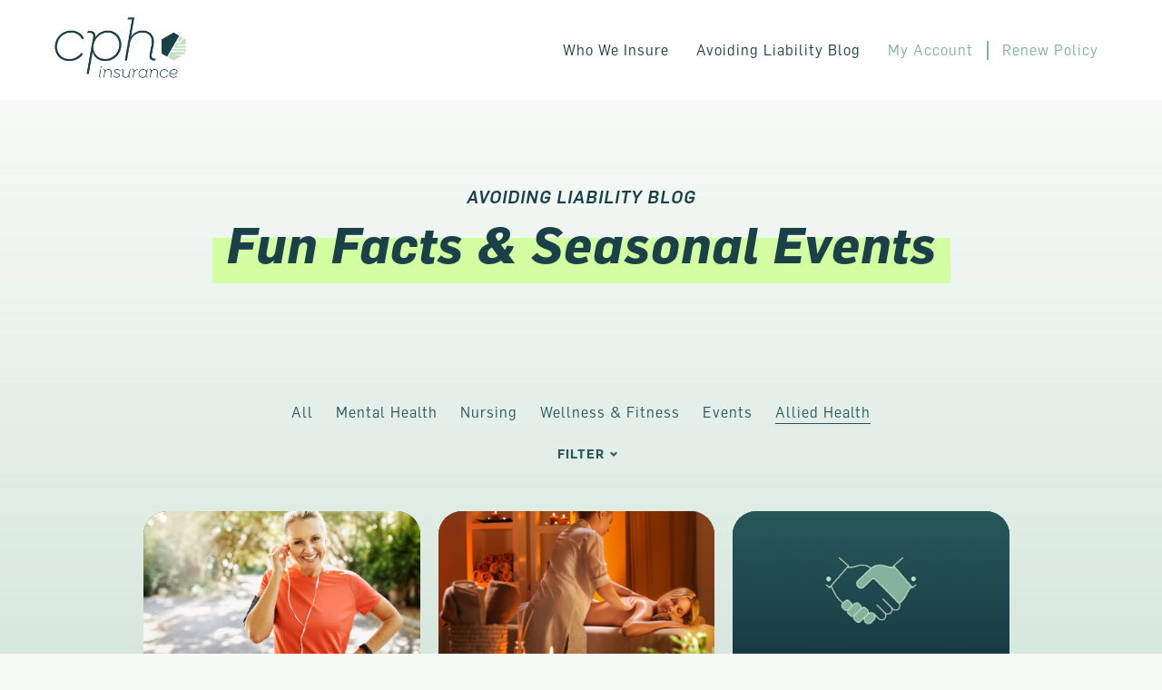

--- FILE ---
content_type: text/html; charset=UTF-8
request_url: https://cphins.com/category/allied-health/fun-facts-seasonal-events/
body_size: 14964
content:
<!doctype html>
<html dir="ltr" lang="en-US" prefix="og: https://ogp.me/ns#" style="visibility: hidden;opacity:0;">
<head>
	
	<meta charset="UTF-8">
	<meta name="viewport" content="width=device-width, initial-scale=1">
	<link rel="profile" href="https://gmpg.org/xfn/11">

    

	<title>Fun Facts &amp; Seasonal Events - CPH Insurance</title>

		<!-- All in One SEO 4.9.3 - aioseo.com -->
	<meta name="robots" content="max-image-preview:large" />
	<link rel="canonical" href="https://cphins.com/category/allied-health/fun-facts-seasonal-events/" />
	<meta name="generator" content="All in One SEO (AIOSEO) 4.9.3" />
		<script type="application/ld+json" class="aioseo-schema">
			{"@context":"https:\/\/schema.org","@graph":[{"@type":"BreadcrumbList","@id":"https:\/\/cphins.com\/category\/allied-health\/fun-facts-seasonal-events\/#breadcrumblist","itemListElement":[{"@type":"ListItem","@id":"https:\/\/cphins.com#listItem","position":1,"name":"Home","item":"https:\/\/cphins.com","nextItem":{"@type":"ListItem","@id":"https:\/\/cphins.com\/category\/allied-health\/#listItem","name":"Allied Health"}},{"@type":"ListItem","@id":"https:\/\/cphins.com\/category\/allied-health\/#listItem","position":2,"name":"Allied Health","item":"https:\/\/cphins.com\/category\/allied-health\/","nextItem":{"@type":"ListItem","@id":"https:\/\/cphins.com\/category\/allied-health\/fun-facts-seasonal-events\/#listItem","name":"Fun Facts &amp; Seasonal Events"},"previousItem":{"@type":"ListItem","@id":"https:\/\/cphins.com#listItem","name":"Home"}},{"@type":"ListItem","@id":"https:\/\/cphins.com\/category\/allied-health\/fun-facts-seasonal-events\/#listItem","position":3,"name":"Fun Facts &amp; Seasonal Events","previousItem":{"@type":"ListItem","@id":"https:\/\/cphins.com\/category\/allied-health\/#listItem","name":"Allied Health"}}]},{"@type":"CollectionPage","@id":"https:\/\/cphins.com\/category\/allied-health\/fun-facts-seasonal-events\/#collectionpage","url":"https:\/\/cphins.com\/category\/allied-health\/fun-facts-seasonal-events\/","name":"Fun Facts & Seasonal Events - CPH Insurance","inLanguage":"en-US","isPartOf":{"@id":"https:\/\/cphins.com\/#website"},"breadcrumb":{"@id":"https:\/\/cphins.com\/category\/allied-health\/fun-facts-seasonal-events\/#breadcrumblist"}},{"@type":"Organization","@id":"https:\/\/cphins.com\/#organization","name":"My Blog","description":"Individual and business liability insurance built around you.","url":"https:\/\/cphins.com\/","logo":{"@type":"ImageObject","url":"https:\/\/cphins.com\/wp-content\/uploads\/2022\/12\/CPH_Logo_RGB_Color.png","@id":"https:\/\/cphins.com\/category\/allied-health\/fun-facts-seasonal-events\/#organizationLogo","width":1160,"height":561},"image":{"@id":"https:\/\/cphins.com\/category\/allied-health\/fun-facts-seasonal-events\/#organizationLogo"}},{"@type":"WebSite","@id":"https:\/\/cphins.com\/#website","url":"https:\/\/cphins.com\/","name":"My Blog","description":"Individual and business liability insurance built around you.","inLanguage":"en-US","publisher":{"@id":"https:\/\/cphins.com\/#organization"}}]}
		</script>
		<!-- All in One SEO -->

<link rel='dns-prefetch' href='//www.googletagmanager.com' />
<link rel="alternate" type="application/rss+xml" title="CPH Insurance &raquo; Feed" href="https://cphins.com/feed/" />
<link rel="alternate" type="application/rss+xml" title="CPH Insurance &raquo; Comments Feed" href="https://cphins.com/comments/feed/" />
<link rel="alternate" type="application/rss+xml" title="CPH Insurance &raquo; Fun Facts &amp; Seasonal Events Category Feed" href="https://cphins.com/category/allied-health/fun-facts-seasonal-events/feed/" />
<style id='wp-img-auto-sizes-contain-inline-css'>
img:is([sizes=auto i],[sizes^="auto," i]){contain-intrinsic-size:3000px 1500px}
/*# sourceURL=wp-img-auto-sizes-contain-inline-css */
</style>
<style id='wp-block-library-inline-css'>
:root{--wp-block-synced-color:#7a00df;--wp-block-synced-color--rgb:122,0,223;--wp-bound-block-color:var(--wp-block-synced-color);--wp-editor-canvas-background:#ddd;--wp-admin-theme-color:#007cba;--wp-admin-theme-color--rgb:0,124,186;--wp-admin-theme-color-darker-10:#006ba1;--wp-admin-theme-color-darker-10--rgb:0,107,160.5;--wp-admin-theme-color-darker-20:#005a87;--wp-admin-theme-color-darker-20--rgb:0,90,135;--wp-admin-border-width-focus:2px}@media (min-resolution:192dpi){:root{--wp-admin-border-width-focus:1.5px}}.wp-element-button{cursor:pointer}:root .has-very-light-gray-background-color{background-color:#eee}:root .has-very-dark-gray-background-color{background-color:#313131}:root .has-very-light-gray-color{color:#eee}:root .has-very-dark-gray-color{color:#313131}:root .has-vivid-green-cyan-to-vivid-cyan-blue-gradient-background{background:linear-gradient(135deg,#00d084,#0693e3)}:root .has-purple-crush-gradient-background{background:linear-gradient(135deg,#34e2e4,#4721fb 50%,#ab1dfe)}:root .has-hazy-dawn-gradient-background{background:linear-gradient(135deg,#faaca8,#dad0ec)}:root .has-subdued-olive-gradient-background{background:linear-gradient(135deg,#fafae1,#67a671)}:root .has-atomic-cream-gradient-background{background:linear-gradient(135deg,#fdd79a,#004a59)}:root .has-nightshade-gradient-background{background:linear-gradient(135deg,#330968,#31cdcf)}:root .has-midnight-gradient-background{background:linear-gradient(135deg,#020381,#2874fc)}:root{--wp--preset--font-size--normal:16px;--wp--preset--font-size--huge:42px}.has-regular-font-size{font-size:1em}.has-larger-font-size{font-size:2.625em}.has-normal-font-size{font-size:var(--wp--preset--font-size--normal)}.has-huge-font-size{font-size:var(--wp--preset--font-size--huge)}.has-text-align-center{text-align:center}.has-text-align-left{text-align:left}.has-text-align-right{text-align:right}.has-fit-text{white-space:nowrap!important}#end-resizable-editor-section{display:none}.aligncenter{clear:both}.items-justified-left{justify-content:flex-start}.items-justified-center{justify-content:center}.items-justified-right{justify-content:flex-end}.items-justified-space-between{justify-content:space-between}.screen-reader-text{border:0;clip-path:inset(50%);height:1px;margin:-1px;overflow:hidden;padding:0;position:absolute;width:1px;word-wrap:normal!important}.screen-reader-text:focus{background-color:#ddd;clip-path:none;color:#444;display:block;font-size:1em;height:auto;left:5px;line-height:normal;padding:15px 23px 14px;text-decoration:none;top:5px;width:auto;z-index:100000}html :where(.has-border-color){border-style:solid}html :where([style*=border-top-color]){border-top-style:solid}html :where([style*=border-right-color]){border-right-style:solid}html :where([style*=border-bottom-color]){border-bottom-style:solid}html :where([style*=border-left-color]){border-left-style:solid}html :where([style*=border-width]){border-style:solid}html :where([style*=border-top-width]){border-top-style:solid}html :where([style*=border-right-width]){border-right-style:solid}html :where([style*=border-bottom-width]){border-bottom-style:solid}html :where([style*=border-left-width]){border-left-style:solid}html :where(img[class*=wp-image-]){height:auto;max-width:100%}:where(figure){margin:0 0 1em}html :where(.is-position-sticky){--wp-admin--admin-bar--position-offset:var(--wp-admin--admin-bar--height,0px)}@media screen and (max-width:600px){html :where(.is-position-sticky){--wp-admin--admin-bar--position-offset:0px}}

/*# sourceURL=wp-block-library-inline-css */
</style><style id='wp-block-group-inline-css'>
.wp-block-group{box-sizing:border-box}:where(.wp-block-group.wp-block-group-is-layout-constrained){position:relative}
/*# sourceURL=https://cphins.com/wp-includes/blocks/group/style.min.css */
</style>
<style id='wp-block-paragraph-inline-css'>
.is-small-text{font-size:.875em}.is-regular-text{font-size:1em}.is-large-text{font-size:2.25em}.is-larger-text{font-size:3em}.has-drop-cap:not(:focus):first-letter{float:left;font-size:8.4em;font-style:normal;font-weight:100;line-height:.68;margin:.05em .1em 0 0;text-transform:uppercase}body.rtl .has-drop-cap:not(:focus):first-letter{float:none;margin-left:.1em}p.has-drop-cap.has-background{overflow:hidden}:root :where(p.has-background){padding:1.25em 2.375em}:where(p.has-text-color:not(.has-link-color)) a{color:inherit}p.has-text-align-left[style*="writing-mode:vertical-lr"],p.has-text-align-right[style*="writing-mode:vertical-rl"]{rotate:180deg}
/*# sourceURL=https://cphins.com/wp-includes/blocks/paragraph/style.min.css */
</style>
<style id='global-styles-inline-css'>
:root{--wp--preset--aspect-ratio--square: 1;--wp--preset--aspect-ratio--4-3: 4/3;--wp--preset--aspect-ratio--3-4: 3/4;--wp--preset--aspect-ratio--3-2: 3/2;--wp--preset--aspect-ratio--2-3: 2/3;--wp--preset--aspect-ratio--16-9: 16/9;--wp--preset--aspect-ratio--9-16: 9/16;--wp--preset--color--black: #000000;--wp--preset--color--cyan-bluish-gray: #abb8c3;--wp--preset--color--white: #ffffff;--wp--preset--color--pale-pink: #f78da7;--wp--preset--color--vivid-red: #cf2e2e;--wp--preset--color--luminous-vivid-orange: #ff6900;--wp--preset--color--luminous-vivid-amber: #fcb900;--wp--preset--color--light-green-cyan: #7bdcb5;--wp--preset--color--vivid-green-cyan: #00d084;--wp--preset--color--pale-cyan-blue: #8ed1fc;--wp--preset--color--vivid-cyan-blue: #0693e3;--wp--preset--color--vivid-purple: #9b51e0;--wp--preset--color--theme-primary: #1a4048;--wp--preset--color--theme-secondary: #275759;--wp--preset--color--theme-tertiary: #f7faf7;--wp--preset--color--theme-accent: #55838d;--wp--preset--color--theme-highlight: #d3ffa2;--wp--preset--color--theme-additional: #c7e0c8;--wp--preset--color--theme-additional-2: #7eb59b;--wp--preset--color--theme-grey-bg: #dddddd;--wp--preset--color--theme-white: #ffffff;--wp--preset--color--theme-black: #000000;--wp--preset--gradient--vivid-cyan-blue-to-vivid-purple: linear-gradient(135deg,rgb(6,147,227) 0%,rgb(155,81,224) 100%);--wp--preset--gradient--light-green-cyan-to-vivid-green-cyan: linear-gradient(135deg,rgb(122,220,180) 0%,rgb(0,208,130) 100%);--wp--preset--gradient--luminous-vivid-amber-to-luminous-vivid-orange: linear-gradient(135deg,rgb(252,185,0) 0%,rgb(255,105,0) 100%);--wp--preset--gradient--luminous-vivid-orange-to-vivid-red: linear-gradient(135deg,rgb(255,105,0) 0%,rgb(207,46,46) 100%);--wp--preset--gradient--very-light-gray-to-cyan-bluish-gray: linear-gradient(135deg,rgb(238,238,238) 0%,rgb(169,184,195) 100%);--wp--preset--gradient--cool-to-warm-spectrum: linear-gradient(135deg,rgb(74,234,220) 0%,rgb(151,120,209) 20%,rgb(207,42,186) 40%,rgb(238,44,130) 60%,rgb(251,105,98) 80%,rgb(254,248,76) 100%);--wp--preset--gradient--blush-light-purple: linear-gradient(135deg,rgb(255,206,236) 0%,rgb(152,150,240) 100%);--wp--preset--gradient--blush-bordeaux: linear-gradient(135deg,rgb(254,205,165) 0%,rgb(254,45,45) 50%,rgb(107,0,62) 100%);--wp--preset--gradient--luminous-dusk: linear-gradient(135deg,rgb(255,203,112) 0%,rgb(199,81,192) 50%,rgb(65,88,208) 100%);--wp--preset--gradient--pale-ocean: linear-gradient(135deg,rgb(255,245,203) 0%,rgb(182,227,212) 50%,rgb(51,167,181) 100%);--wp--preset--gradient--electric-grass: linear-gradient(135deg,rgb(202,248,128) 0%,rgb(113,206,126) 100%);--wp--preset--gradient--midnight: linear-gradient(135deg,rgb(2,3,129) 0%,rgb(40,116,252) 100%);--wp--preset--gradient--horiz-hard-stop-green-to-light-grey: linear-gradient(180deg,rgb(199,224,200) 50%,rgb(247,250,247) 50%);--wp--preset--font-size--small: 13px;--wp--preset--font-size--medium: 20px;--wp--preset--font-size--large: 36px;--wp--preset--font-size--x-large: 42px;--wp--preset--font-family--flama-book: 'Flama Book';--wp--preset--font-family--flama: 'Flama';--wp--preset--font-family--rubik: 'Rubik', sans-serif;--wp--preset--spacing--20: 0.44rem;--wp--preset--spacing--30: 0.67rem;--wp--preset--spacing--40: 1rem;--wp--preset--spacing--50: 1.5rem;--wp--preset--spacing--60: 2.25rem;--wp--preset--spacing--70: 3.38rem;--wp--preset--spacing--80: 5.06rem;--wp--preset--shadow--natural: 6px 6px 9px rgba(0, 0, 0, 0.2);--wp--preset--shadow--deep: 12px 12px 50px rgba(0, 0, 0, 0.4);--wp--preset--shadow--sharp: 6px 6px 0px rgba(0, 0, 0, 0.2);--wp--preset--shadow--outlined: 6px 6px 0px -3px rgb(255, 255, 255), 6px 6px rgb(0, 0, 0);--wp--preset--shadow--crisp: 6px 6px 0px rgb(0, 0, 0);}:root { --wp--style--global--content-size: 1024px;--wp--style--global--wide-size: 1170px; }:where(body) { margin: 0; }.wp-site-blocks > .alignleft { float: left; margin-right: 2em; }.wp-site-blocks > .alignright { float: right; margin-left: 2em; }.wp-site-blocks > .aligncenter { justify-content: center; margin-left: auto; margin-right: auto; }:where(.wp-site-blocks) > * { margin-block-start: 24px; margin-block-end: 0; }:where(.wp-site-blocks) > :first-child { margin-block-start: 0; }:where(.wp-site-blocks) > :last-child { margin-block-end: 0; }:root { --wp--style--block-gap: 24px; }:root :where(.is-layout-flow) > :first-child{margin-block-start: 0;}:root :where(.is-layout-flow) > :last-child{margin-block-end: 0;}:root :where(.is-layout-flow) > *{margin-block-start: 24px;margin-block-end: 0;}:root :where(.is-layout-constrained) > :first-child{margin-block-start: 0;}:root :where(.is-layout-constrained) > :last-child{margin-block-end: 0;}:root :where(.is-layout-constrained) > *{margin-block-start: 24px;margin-block-end: 0;}:root :where(.is-layout-flex){gap: 24px;}:root :where(.is-layout-grid){gap: 24px;}.is-layout-flow > .alignleft{float: left;margin-inline-start: 0;margin-inline-end: 2em;}.is-layout-flow > .alignright{float: right;margin-inline-start: 2em;margin-inline-end: 0;}.is-layout-flow > .aligncenter{margin-left: auto !important;margin-right: auto !important;}.is-layout-constrained > .alignleft{float: left;margin-inline-start: 0;margin-inline-end: 2em;}.is-layout-constrained > .alignright{float: right;margin-inline-start: 2em;margin-inline-end: 0;}.is-layout-constrained > .aligncenter{margin-left: auto !important;margin-right: auto !important;}.is-layout-constrained > :where(:not(.alignleft):not(.alignright):not(.alignfull)){max-width: var(--wp--style--global--content-size);margin-left: auto !important;margin-right: auto !important;}.is-layout-constrained > .alignwide{max-width: var(--wp--style--global--wide-size);}body .is-layout-flex{display: flex;}.is-layout-flex{flex-wrap: wrap;align-items: center;}.is-layout-flex > :is(*, div){margin: 0;}body .is-layout-grid{display: grid;}.is-layout-grid > :is(*, div){margin: 0;}body{color: var(--wp--preset--color--theme-primary);font-family: var(--wp--preset--font-family--flama-book);font-size: 1rem;font-style: normal;font-weight: normal;letter-spacing: 1px;line-height: 24px;margin-bottom: 20px;padding-top: 0px;padding-right: 0px;padding-bottom: 0px;padding-left: 0px;text-decoration: none;text-transform: none;}a:where(:not(.wp-element-button)){color: var(--wp--preset--color--theme-additional-2);text-decoration: underline;}:root :where(a:where(:not(.wp-element-button)):hover){color: var(--wp--preset--color--theme-secondary);}:root :where(a:where(:not(.wp-element-button)):focus){color: var(--wp--preset--color--theme-secondary);}:root :where(a:where(:not(.wp-element-button)):active){color: var(--wp--preset--color--theme-secondary);}h1{color: var(--wp--preset--color--theme-primary) !important;font-family: var(--wp--preset--font-family--flama);font-size: 40px;font-style: italic;font-weight: 400;line-height: 1.4;}:root :where(.wp-element-button, .wp-block-button__link){background-color: transparent;border-radius: 0;border-color: var(--wp--preset--color--theme-primary);border-width: 2px;color: var(--wp--preset--color--theme-primary);font-family: var(--wp--preset--font-family--flama);font-size: 15px;font-style: inherit;font-weight: 300;letter-spacing: inherit;line-height: inherit;padding-top: calc(0.667em + 2px);padding-right: 35px;padding-bottom: calc(0.667em + 2px);padding-left: 35px;text-decoration: none;text-transform: uppercase;}:root :where(.wp-element-button:hover, .wp-block-button__link:hover){background-color: var(--wp--preset--color--theme-secondary);color: var(--wp--preset--color--theme-additional);}.has-black-color{color: var(--wp--preset--color--black) !important;}.has-cyan-bluish-gray-color{color: var(--wp--preset--color--cyan-bluish-gray) !important;}.has-white-color{color: var(--wp--preset--color--white) !important;}.has-pale-pink-color{color: var(--wp--preset--color--pale-pink) !important;}.has-vivid-red-color{color: var(--wp--preset--color--vivid-red) !important;}.has-luminous-vivid-orange-color{color: var(--wp--preset--color--luminous-vivid-orange) !important;}.has-luminous-vivid-amber-color{color: var(--wp--preset--color--luminous-vivid-amber) !important;}.has-light-green-cyan-color{color: var(--wp--preset--color--light-green-cyan) !important;}.has-vivid-green-cyan-color{color: var(--wp--preset--color--vivid-green-cyan) !important;}.has-pale-cyan-blue-color{color: var(--wp--preset--color--pale-cyan-blue) !important;}.has-vivid-cyan-blue-color{color: var(--wp--preset--color--vivid-cyan-blue) !important;}.has-vivid-purple-color{color: var(--wp--preset--color--vivid-purple) !important;}.has-theme-primary-color{color: var(--wp--preset--color--theme-primary) !important;}.has-theme-secondary-color{color: var(--wp--preset--color--theme-secondary) !important;}.has-theme-tertiary-color{color: var(--wp--preset--color--theme-tertiary) !important;}.has-theme-accent-color{color: var(--wp--preset--color--theme-accent) !important;}.has-theme-highlight-color{color: var(--wp--preset--color--theme-highlight) !important;}.has-theme-additional-color{color: var(--wp--preset--color--theme-additional) !important;}.has-theme-additional-2-color{color: var(--wp--preset--color--theme-additional-2) !important;}.has-theme-grey-bg-color{color: var(--wp--preset--color--theme-grey-bg) !important;}.has-theme-white-color{color: var(--wp--preset--color--theme-white) !important;}.has-theme-black-color{color: var(--wp--preset--color--theme-black) !important;}.has-black-background-color{background-color: var(--wp--preset--color--black) !important;}.has-cyan-bluish-gray-background-color{background-color: var(--wp--preset--color--cyan-bluish-gray) !important;}.has-white-background-color{background-color: var(--wp--preset--color--white) !important;}.has-pale-pink-background-color{background-color: var(--wp--preset--color--pale-pink) !important;}.has-vivid-red-background-color{background-color: var(--wp--preset--color--vivid-red) !important;}.has-luminous-vivid-orange-background-color{background-color: var(--wp--preset--color--luminous-vivid-orange) !important;}.has-luminous-vivid-amber-background-color{background-color: var(--wp--preset--color--luminous-vivid-amber) !important;}.has-light-green-cyan-background-color{background-color: var(--wp--preset--color--light-green-cyan) !important;}.has-vivid-green-cyan-background-color{background-color: var(--wp--preset--color--vivid-green-cyan) !important;}.has-pale-cyan-blue-background-color{background-color: var(--wp--preset--color--pale-cyan-blue) !important;}.has-vivid-cyan-blue-background-color{background-color: var(--wp--preset--color--vivid-cyan-blue) !important;}.has-vivid-purple-background-color{background-color: var(--wp--preset--color--vivid-purple) !important;}.has-theme-primary-background-color{background-color: var(--wp--preset--color--theme-primary) !important;}.has-theme-secondary-background-color{background-color: var(--wp--preset--color--theme-secondary) !important;}.has-theme-tertiary-background-color{background-color: var(--wp--preset--color--theme-tertiary) !important;}.has-theme-accent-background-color{background-color: var(--wp--preset--color--theme-accent) !important;}.has-theme-highlight-background-color{background-color: var(--wp--preset--color--theme-highlight) !important;}.has-theme-additional-background-color{background-color: var(--wp--preset--color--theme-additional) !important;}.has-theme-additional-2-background-color{background-color: var(--wp--preset--color--theme-additional-2) !important;}.has-theme-grey-bg-background-color{background-color: var(--wp--preset--color--theme-grey-bg) !important;}.has-theme-white-background-color{background-color: var(--wp--preset--color--theme-white) !important;}.has-theme-black-background-color{background-color: var(--wp--preset--color--theme-black) !important;}.has-black-border-color{border-color: var(--wp--preset--color--black) !important;}.has-cyan-bluish-gray-border-color{border-color: var(--wp--preset--color--cyan-bluish-gray) !important;}.has-white-border-color{border-color: var(--wp--preset--color--white) !important;}.has-pale-pink-border-color{border-color: var(--wp--preset--color--pale-pink) !important;}.has-vivid-red-border-color{border-color: var(--wp--preset--color--vivid-red) !important;}.has-luminous-vivid-orange-border-color{border-color: var(--wp--preset--color--luminous-vivid-orange) !important;}.has-luminous-vivid-amber-border-color{border-color: var(--wp--preset--color--luminous-vivid-amber) !important;}.has-light-green-cyan-border-color{border-color: var(--wp--preset--color--light-green-cyan) !important;}.has-vivid-green-cyan-border-color{border-color: var(--wp--preset--color--vivid-green-cyan) !important;}.has-pale-cyan-blue-border-color{border-color: var(--wp--preset--color--pale-cyan-blue) !important;}.has-vivid-cyan-blue-border-color{border-color: var(--wp--preset--color--vivid-cyan-blue) !important;}.has-vivid-purple-border-color{border-color: var(--wp--preset--color--vivid-purple) !important;}.has-theme-primary-border-color{border-color: var(--wp--preset--color--theme-primary) !important;}.has-theme-secondary-border-color{border-color: var(--wp--preset--color--theme-secondary) !important;}.has-theme-tertiary-border-color{border-color: var(--wp--preset--color--theme-tertiary) !important;}.has-theme-accent-border-color{border-color: var(--wp--preset--color--theme-accent) !important;}.has-theme-highlight-border-color{border-color: var(--wp--preset--color--theme-highlight) !important;}.has-theme-additional-border-color{border-color: var(--wp--preset--color--theme-additional) !important;}.has-theme-additional-2-border-color{border-color: var(--wp--preset--color--theme-additional-2) !important;}.has-theme-grey-bg-border-color{border-color: var(--wp--preset--color--theme-grey-bg) !important;}.has-theme-white-border-color{border-color: var(--wp--preset--color--theme-white) !important;}.has-theme-black-border-color{border-color: var(--wp--preset--color--theme-black) !important;}.has-vivid-cyan-blue-to-vivid-purple-gradient-background{background: var(--wp--preset--gradient--vivid-cyan-blue-to-vivid-purple) !important;}.has-light-green-cyan-to-vivid-green-cyan-gradient-background{background: var(--wp--preset--gradient--light-green-cyan-to-vivid-green-cyan) !important;}.has-luminous-vivid-amber-to-luminous-vivid-orange-gradient-background{background: var(--wp--preset--gradient--luminous-vivid-amber-to-luminous-vivid-orange) !important;}.has-luminous-vivid-orange-to-vivid-red-gradient-background{background: var(--wp--preset--gradient--luminous-vivid-orange-to-vivid-red) !important;}.has-very-light-gray-to-cyan-bluish-gray-gradient-background{background: var(--wp--preset--gradient--very-light-gray-to-cyan-bluish-gray) !important;}.has-cool-to-warm-spectrum-gradient-background{background: var(--wp--preset--gradient--cool-to-warm-spectrum) !important;}.has-blush-light-purple-gradient-background{background: var(--wp--preset--gradient--blush-light-purple) !important;}.has-blush-bordeaux-gradient-background{background: var(--wp--preset--gradient--blush-bordeaux) !important;}.has-luminous-dusk-gradient-background{background: var(--wp--preset--gradient--luminous-dusk) !important;}.has-pale-ocean-gradient-background{background: var(--wp--preset--gradient--pale-ocean) !important;}.has-electric-grass-gradient-background{background: var(--wp--preset--gradient--electric-grass) !important;}.has-midnight-gradient-background{background: var(--wp--preset--gradient--midnight) !important;}.has-horiz-hard-stop-green-to-light-grey-gradient-background{background: var(--wp--preset--gradient--horiz-hard-stop-green-to-light-grey) !important;}.has-small-font-size{font-size: var(--wp--preset--font-size--small) !important;}.has-medium-font-size{font-size: var(--wp--preset--font-size--medium) !important;}.has-large-font-size{font-size: var(--wp--preset--font-size--large) !important;}.has-x-large-font-size{font-size: var(--wp--preset--font-size--x-large) !important;}.has-flama-book-font-family{font-family: var(--wp--preset--font-family--flama-book) !important;}.has-flama-font-family{font-family: var(--wp--preset--font-family--flama) !important;}.has-rubik-font-family{font-family: var(--wp--preset--font-family--rubik) !important;}
/*# sourceURL=global-styles-inline-css */
</style>
<style id='core-block-supports-inline-css'>
.wp-container-core-group-is-layout-0981257d{flex-direction:column;align-items:flex-start;}.wp-container-core-group-is-layout-f84f9a51 > :where(:not(.alignleft):not(.alignright):not(.alignfull)){max-width:750px;margin-left:auto !important;margin-right:auto !important;}.wp-container-core-group-is-layout-f84f9a51 > .alignwide{max-width:750px;}.wp-container-core-group-is-layout-f84f9a51 .alignfull{max-width:none;}
/*# sourceURL=core-block-supports-inline-css */
</style>

<link data-minify="1" rel='stylesheet' id='pdfprnt_frontend-css' href='https://cphins.com/wp-content/cache/min/1/wp-content/plugins/pdf-print/css/frontend.css?ver=1768424837' media='all' />
<link data-minify="1" rel='stylesheet' id='gcc-boilerplate-style-css' href='https://cphins.com/wp-content/cache/min/1/wp-content/themes/gcc-boilerplate/style.css?ver=1768424837' media='all' />

<!-- Google tag (gtag.js) snippet added by Site Kit -->
<!-- Google Analytics snippet added by Site Kit -->
<script src="https://www.googletagmanager.com/gtag/js?id=G-HLNGPBEBZN" id="google_gtagjs-js" async></script>
<script id="google_gtagjs-js-after">
window.dataLayer = window.dataLayer || [];function gtag(){dataLayer.push(arguments);}
gtag("set","linker",{"domains":["cphins.com"]});
gtag("js", new Date());
gtag("set", "developer_id.dZTNiMT", true);
gtag("config", "G-HLNGPBEBZN");
//# sourceURL=google_gtagjs-js-after
</script>
<link rel="https://api.w.org/" href="https://cphins.com/wp-json/" /><link rel="alternate" title="JSON" type="application/json" href="https://cphins.com/wp-json/wp/v2/categories/1334" /><link rel="EditURI" type="application/rsd+xml" title="RSD" href="https://cphins.com/xmlrpc.php?rsd" />

<meta name="generator" content="Site Kit by Google 1.170.0" /><!-- Google Tag Manager -->
<script>(function(w,d,s,l,i){w[l]=w[l]||[];w[l].push({'gtm.start':
new Date().getTime(),event:'gtm.js'});var f=d.getElementsByTagName(s)[0],
j=d.createElement(s),dl=l!='dataLayer'?'&l='+l:'';j.async=true;j.src=
'https://www.googletagmanager.com/gtm.js?id='+i+dl;f.parentNode.insertBefore(j,f);
})(window,document,'script','dataLayer','GTM-WB8KP2');</script>
<!-- End Google Tag Manager -->    
    <script type="text/javascript">
        var ajaxurl = 'https://cphins.com/wp-admin/admin-ajax.php';
    </script>

<!-- Google Tag Manager snippet added by Site Kit -->
<script>
			( function( w, d, s, l, i ) {
				w[l] = w[l] || [];
				w[l].push( {'gtm.start': new Date().getTime(), event: 'gtm.js'} );
				var f = d.getElementsByTagName( s )[0],
					j = d.createElement( s ), dl = l != 'dataLayer' ? '&l=' + l : '';
				j.async = true;
				j.src = 'https://www.googletagmanager.com/gtm.js?id=' + i + dl;
				f.parentNode.insertBefore( j, f );
			} )( window, document, 'script', 'dataLayer', 'GTM-WB8KP2' );
			
</script>

<!-- End Google Tag Manager snippet added by Site Kit -->
<style class='wp-fonts-local'>
@font-face{font-family:"Flama Book";font-style:normal;font-weight:400;font-display:fallback;src:url('https://cphins.com/wp-content/themes/gcc-boilerplate/fonts/webfonts_Flama-Book2.woff2') format('woff2');}
@font-face{font-family:"Flama Book";font-style:italic;font-weight:400;font-display:fallback;src:url('https://cphins.com/wp-content/themes/gcc-boilerplate/fonts/webfonts_Flama-BookItalic2.woff2') format('woff2');}
@font-face{font-family:Flama;font-style:normal;font-weight:100;font-display:fallback;src:url('https://cphins.com/wp-content/themes/gcc-boilerplate/fonts/webfonts_Flama-Thin2.woff2') format('woff2');}
@font-face{font-family:Flama;font-style:italic;font-weight:100;font-display:fallback;src:url('https://cphins.com/wp-content/themes/gcc-boilerplate/fonts/webfonts_Flama-ThinItalic2.woff2') format('woff2');}
@font-face{font-family:Flama;font-style:normal;font-weight:200;font-display:fallback;src:url('https://cphins.com/wp-content/themes/gcc-boilerplate/fonts/webfonts_Flama-Ultralight2.woff2') format('woff2');}
@font-face{font-family:Flama;font-style:italic;font-weight:200;font-display:fallback;src:url('https://cphins.com/wp-content/themes/gcc-boilerplate/fonts/webfonts_Flama-UltralightItalic2.woff2') format('woff2');}
@font-face{font-family:Flama;font-style:normal;font-weight:300;font-display:fallback;src:url('https://cphins.com/wp-content/themes/gcc-boilerplate/fonts/webfonts_Flama-Light2.woff2') format('woff2');}
@font-face{font-family:Flama;font-style:italic;font-weight:300;font-display:fallback;src:url('https://cphins.com/wp-content/themes/gcc-boilerplate/fonts/webfonts_Flama-LightItalic2.woff2') format('woff2');}
@font-face{font-family:Flama;font-style:normal;font-weight:400;font-display:fallback;src:url('https://cphins.com/wp-content/themes/gcc-boilerplate/fonts/webfonts_Flama-Basic2.woff2') format('woff2');}
@font-face{font-family:Flama;font-style:italic;font-weight:400;font-display:fallback;src:url('https://cphins.com/wp-content/themes/gcc-boilerplate/fonts/webfonts_Flama-BasicItalic2.woff2') format('woff2');}
@font-face{font-family:Flama;font-style:normal;font-weight:500;font-display:fallback;src:url('https://cphins.com/wp-content/themes/gcc-boilerplate/fonts/webfonts_Flama-Medium2.woff2') format('woff2');}
@font-face{font-family:Flama;font-style:italic;font-weight:500;font-display:fallback;src:url('https://cphins.com/wp-content/themes/gcc-boilerplate/fonts/webfonts_Flama-MediumItalic2.woff2') format('woff2');}
@font-face{font-family:Flama;font-style:normal;font-weight:600;font-display:fallback;src:url('https://cphins.com/wp-content/themes/gcc-boilerplate/fonts/webfonts_Flama-Semibold2.woff2') format('woff2');}
@font-face{font-family:Flama;font-style:italic;font-weight:600;font-display:fallback;src:url('https://cphins.com/wp-content/themes/gcc-boilerplate/fonts/webfonts_Flama-SemiboldItalic2.woff2') format('woff2');}
@font-face{font-family:Flama;font-style:normal;font-weight:700;font-display:fallback;src:url('https://cphins.com/wp-content/themes/gcc-boilerplate/fonts/webfonts_Flama-Bold2.woff2') format('woff2');}
@font-face{font-family:Flama;font-style:italic;font-weight:700;font-display:fallback;src:url('https://cphins.com/wp-content/themes/gcc-boilerplate/fonts/webfonts_Flama-BoldItalic2.woff2') format('woff2');}
@font-face{font-family:Flama;font-style:normal;font-weight:800;font-display:fallback;src:url('https://cphins.com/wp-content/themes/gcc-boilerplate/fonts/webfonts_Flama-Extrabold2.woff2') format('woff2');}
@font-face{font-family:Flama;font-style:italic;font-weight:800;font-display:fallback;src:url('https://cphins.com/wp-content/themes/gcc-boilerplate/fonts/webfonts_Flama-ExtraboldItalic2.woff2') format('woff2');}
@font-face{font-family:Flama;font-style:normal;font-weight:900;font-display:fallback;src:url('https://cphins.com/wp-content/themes/gcc-boilerplate/fonts/webfonts_Flama-Black2.woff2') format('woff2');}
@font-face{font-family:Flama;font-style:italic;font-weight:900;font-display:fallback;src:url('https://cphins.com/wp-content/themes/gcc-boilerplate/fonts/webfonts_Flama-BlackItalic2.woff2') format('woff2');}
@font-face{font-family:Rubik;font-style:normal;font-weight:400;font-display:fallback;src:url('https://cphins.com/wp-content/themes/gcc-boilerplate/fonts/rubik-v21-latin-regular.woff2') format('woff2');}
@font-face{font-family:Rubik;font-style:normal;font-weight:600;font-display:fallback;src:url('https://cphins.com/wp-content/themes/gcc-boilerplate/fonts/rubik-v21-latin-600.woff2') format('woff2');}
</style>
<link rel="icon" href="https://cphins.com/wp-content/uploads/2022/12/cropped-CPH_Emblem_RGB_Color2-32x32.png" sizes="32x32" />
<link rel="icon" href="https://cphins.com/wp-content/uploads/2022/12/cropped-CPH_Emblem_RGB_Color2-192x192.png" sizes="192x192" />
<link rel="apple-touch-icon" href="https://cphins.com/wp-content/uploads/2022/12/cropped-CPH_Emblem_RGB_Color2-180x180.png" />
<meta name="msapplication-TileImage" content="https://cphins.com/wp-content/uploads/2022/12/cropped-CPH_Emblem_RGB_Color2-270x270.png" />
		<style id="wp-custom-css">
			body:not(.home) .hero h1 {
	text-transform: uppercase;
}
body:not(.home) .hero h1 mark {
	text-transform: initial;
} 

.quote-funnel a {
	text-decoration: none;
}
.page-id-12948 header, .page-id-12948 footer {display: none !important;
}		</style>
		
	

<meta name="generator" content="WP Rocket 3.20.3" data-wpr-features="wpr_minify_js wpr_minify_css wpr_preload_links wpr_desktop" /></head>

<body class="archive category category-fun-facts-seasonal-events category-1334 wp-custom-logo wp-theme-gcc-boilerplate hfeed">
		<!-- Google Tag Manager (noscript) snippet added by Site Kit -->
		<noscript>
			<iframe src="https://www.googletagmanager.com/ns.html?id=GTM-WB8KP2" height="0" width="0" style="display:none;visibility:hidden"></iframe>
		</noscript>
		<!-- End Google Tag Manager (noscript) snippet added by Site Kit -->
		<!-- Google Tag Manager (noscript) -->
<noscript><iframe src="https://www.googletagmanager.com/ns.html?id=GTM-WB8KP2"
height="0" width="0" style="display:none;visibility:hidden"></iframe></noscript>
<!-- End Google Tag Manager (noscript) -->

<div data-rocket-location-hash="54257ff4dc2eb7aae68fa23eb5f11e06" id="page" class="site">
	<a class="skip-link screen-reader-text" href="#primary">Skip to content</a>

	<header data-rocket-location-hash="fc409f86088b20b81d38a444febf083b" id="masthead" class="site-header">
        <div data-rocket-location-hash="40f22408a88335a0945fffe944caafc3" class="container">
            <div class="site-branding">
                <a href="https://cphins.com/" class="custom-logo-link" rel="home"><img width="1160" height="561" src="https://cphins.com/wp-content/uploads/2022/12/CPH_Logo_RGB_Color.png" class="custom-logo" alt="CPH Insurance" decoding="async" fetchpriority="high" srcset="https://cphins.com/wp-content/uploads/2022/12/CPH_Logo_RGB_Color.png 1160w, https://cphins.com/wp-content/uploads/2022/12/CPH_Logo_RGB_Color-300x145.png 300w, https://cphins.com/wp-content/uploads/2022/12/CPH_Logo_RGB_Color-1024x495.png 1024w, https://cphins.com/wp-content/uploads/2022/12/CPH_Logo_RGB_Color-768x371.png 768w" sizes="(max-width: 1160px) 100vw, 1160px" /></a>            </div><!-- .site-branding -->

                        <div class="menu-container">     
                <button class="menu-button">
                    <span class="line"></span>
                    <span class="line"></span>
                    <span class="screen-reader-text">Menu</span>
                </button>
                <div id="site-header-menu" class="site-header-menu">
                    <nav id="site-navigation" class="main-navigation" role="navigation" aria-label="Primary Menu">
                        <div class="menu-main-menu-container"><ul id="menu-main-menu" class="menu"><li id="menu-item-19" class="menu-item menu-item-type-custom menu-item-object-custom menu-item-has-children menu-item-19"><a href="#">Who We Insure</a>
<ul class="sub-menu">
	<li id="menu-item-22" class="menu-item menu-item-type-custom menu-item-object-custom menu-item-has-children menu-item-22"><a href="#">Individuals</a>
	<ul class="sub-menu">
		<li id="menu-item-13187" class="menu-item menu-item-type-post_type menu-item-object-page menu-item-13187"><a href="https://cphins.com/individual-mental-health/">Mental &#038; Behavioral Health</a></li>
		<li id="menu-item-13188" class="menu-item menu-item-type-post_type menu-item-object-page menu-item-13188"><a href="https://cphins.com/individual-wellness/">Fitness, Wellness &#038; Coaching</a></li>
		<li id="menu-item-13189" class="menu-item menu-item-type-post_type menu-item-object-page menu-item-13189"><a href="https://cphins.com/individual-healthcare/">Healthcare</a></li>
		<li id="menu-item-10388" class="menu-item menu-item-type-post_type menu-item-object-page menu-item-10388"><a href="https://cphins.com/malpractice-insurance-professions/">More Occupations ></a></li>
	</ul>
</li>
	<li id="menu-item-26" class="menu-item menu-item-type-custom menu-item-object-custom menu-item-has-children menu-item-26"><a href="#">Business Entities</a>
	<ul class="sub-menu">
		<li id="menu-item-13190" class="menu-item menu-item-type-post_type menu-item-object-page menu-item-13190"><a href="https://cphins.com/business-mental-health/">Mental &#038; Behavioral Health</a></li>
		<li id="menu-item-13191" class="menu-item menu-item-type-post_type menu-item-object-page menu-item-13191"><a href="https://cphins.com/business-wellness/">Fitness, Wellness &#038; Coaching</a></li>
		<li id="menu-item-13192" class="menu-item menu-item-type-post_type menu-item-object-page menu-item-13192"><a href="https://cphins.com/business-healthcare/">Healthcare</a></li>
		<li id="menu-item-13194" class="menu-item menu-item-type-post_type menu-item-object-page menu-item-13194"><a href="https://cphins.com/malpractice-insurance-professions/">More Occupations ></a></li>
	</ul>
</li>
	<li id="menu-item-30" class="menu-item menu-item-type-custom menu-item-object-custom menu-item-has-children menu-item-30"><a href="#">Special Events</a>
	<ul class="sub-menu">
		<li id="menu-item-10532" class="menu-item menu-item-type-post_type menu-item-object-page menu-item-10532"><a href="https://cphins.com/special-event-insurance/">Special Event Insurance</a></li>
		<li id="menu-item-10531" class="menu-item menu-item-type-post_type menu-item-object-page menu-item-10531"><a href="https://cphins.com/special-event-insurance-coverage-highlights/">Coverage Highlights</a></li>
		<li id="menu-item-10530" class="menu-item menu-item-type-post_type menu-item-object-page menu-item-10530"><a href="https://cphins.com/event-types/">Event Types ></a></li>
	</ul>
</li>
</ul>
</li>
<li id="menu-item-8413" class="menu-item menu-item-type-post_type menu-item-object-page current_page_parent menu-item-8413"><a href="https://cphins.com/blog/">Avoiding Liability Blog</a></li>
<li id="menu-item-206" class="mega menu-item menu-item-type-custom menu-item-object-custom menu-item-206"><a target="_blank" href="https://www.insure-portal.com/">My Account</a></li>
<li id="menu-item-21" class="menu-item menu-item-type-custom menu-item-object-custom menu-item-21"><a target="_blank" href="https://www.insure-portal.com/">Renew Policy</a></li>
</ul></div>                    </nav>
                </div>
            </div>
            <!-- #site-navigation -->
        </div>
	</header><!-- #masthead -->

	<main data-rocket-location-hash="8b29cc299f86910b31bd415f6c3691b0" id="primary" class="site-main" style="background: rgb(126,181,155); background: linear-gradient(180deg, rgba(126,181,155,0) 0%, rgba(126,181,155,1) 100%); display: inline-block; width: 100%;">

		<!-- wp:group {"align":"full","className":"","layout":{"type":"constrained"}} -->
        <div data-rocket-location-hash="c686a506f2a173314cf81f2b753b94a7" class="wp-block-group alignfull">
            <div class="wp-block-group container hero" style="padding-top:var(--wp--preset--spacing--80);padding-right:var(--wp--preset--spacing--40);padding-bottom:var(--wp--preset--spacing--60);padding-left:var(--wp--preset--spacing--40);">
           
                <h1 class="has-text-align-center" style="margin-bottom:var(--wp--preset--spacing--70)">Avoiding Liability Blog<br>
                    <mark style="background-color:#d3ffa2" class="has-inline-color">Fun Facts &amp; Seasonal Events</mark>
                </h1>

                <div class="category-links">
                    <ul>
                        <li><a href="https://cphins.com/blog/">All</a></li>
                        <li><a href="https://cphins.com/category/mental-health/">Mental Health</a></li>
                        <li><a href="https://cphins.com/category/nursing/">Nursing</a></li>
                        <li><a href="https://cphins.com/category/wellness-fitness/">Wellness & Fitness</a></li>
                        <li><a href="https://cphins.com/category/events-insurance/">Events</a></li>
                        <li><a href="https://cphins.com/category/allied-health/">Allied Health</a></li>
                    </ul>
                </div>

                <span class="filter-toggle">Filter</span>
                <div class="sub-category-links" style="display: none;">
                
                

                <span>Author</span>
                <ul class="authors-count-2"><li><a href="https://cphins.com/author/guest-author/">Guest Author</a></li><li><a href="https://cphins.com/author/cph-and-associates/">CPH Insurance</a></li></ul>
                </div>
            </div>

            <div class="wp-block-group container loop">
            
                <div class="post-item">
                    <div class="post-item-img"><a href="https://cphins.com/physical-fitness-facilitates-recovery/" title="Physical Fitness Facilitates Recovery"><img width="713" height="490" src="https://cphins.com/wp-content/uploads/2018/06/iStock-869641358.jpg" class="attachment-post-thumbnail size-post-thumbnail wp-post-image" alt="" decoding="async" srcset="https://cphins.com/wp-content/uploads/2018/06/iStock-869641358.jpg 713w, https://cphins.com/wp-content/uploads/2018/06/iStock-869641358-300x206.jpg 300w" sizes="(max-width: 713px) 100vw, 713px" /></a></div>                    <div class="post-item-copy">
                        <h2><a href="https://cphins.com/physical-fitness-facilitates-recovery/">Physical Fitness Facilitates Recovery</a></h2>
                        <p>When someone is recovering from a drug or alcohol addiction, it’s important that they replace unhealthy attitudes and routines with...</p>
                        <span><a href="https://cphins.com/author/guest-author/">Guest Author</a></span>
                        <span>June 4, 2018</span>
                    </div>
                </div>
            
                <div class="post-item">
                    <div class="post-item-img"><a href="https://cphins.com/5-ways-to-promote-your-practice-during-massage-therapy-awareness-week/" title="5 Ways to Promote Your Practice During Massage Therapy Awareness Week"><img width="400" height="300" src="https://cphins.com/wp-content/uploads/2016/06/massage.jpg" class="attachment-post-thumbnail size-post-thumbnail wp-post-image" alt="" decoding="async" srcset="https://cphins.com/wp-content/uploads/2016/06/massage.jpg 400w, https://cphins.com/wp-content/uploads/2016/06/massage-300x225.jpg 300w" sizes="(max-width: 400px) 100vw, 400px" /></a></div>                    <div class="post-item-copy">
                        <h2><a href="https://cphins.com/5-ways-to-promote-your-practice-during-massage-therapy-awareness-week/">5 Ways to Promote Your Practice During Massage Therapy Awareness Week</a></h2>
                        <p>It’s National Massage Therapy Awareness Week! &amp; we are excited to celebrate our clients who are massage therapists. For keeping...</p>
                        <span><a href="https://cphins.com/author/cph-and-associates/">CPH Insurance</a></span>
                        <span>June 16, 2016</span>
                    </div>
                </div>
            
                <div class="post-item">
                    <div class="post-item-img"><a href="https://cphins.com/the-affordable-care-act-to-increase-mental-health-services/" title="The Affordable Care Act to Increase Mental Health Services"><img width="1920" height="1191" src="https://cphins.com/wp-content/uploads/2023/02/CPH004-10AS-Generic-Blog-Image-AlliedHealth.jpg" class="attachment-post-thumbnail size-post-thumbnail wp-post-image" alt="" decoding="async" srcset="https://cphins.com/wp-content/uploads/2023/02/CPH004-10AS-Generic-Blog-Image-AlliedHealth.jpg 1920w, https://cphins.com/wp-content/uploads/2023/02/CPH004-10AS-Generic-Blog-Image-AlliedHealth-300x186.jpg 300w, https://cphins.com/wp-content/uploads/2023/02/CPH004-10AS-Generic-Blog-Image-AlliedHealth-1024x635.jpg 1024w, https://cphins.com/wp-content/uploads/2023/02/CPH004-10AS-Generic-Blog-Image-AlliedHealth-768x476.jpg 768w, https://cphins.com/wp-content/uploads/2023/02/CPH004-10AS-Generic-Blog-Image-AlliedHealth-1536x953.jpg 1536w, https://cphins.com/wp-content/uploads/2023/02/CPH004-10AS-Generic-Blog-Image-AlliedHealth-2048x1270.jpg 2048w" sizes="(max-width: 1920px) 100vw, 1920px" /></a></div>                    <div class="post-item-copy">
                        <h2><a href="https://cphins.com/the-affordable-care-act-to-increase-mental-health-services/">The Affordable Care Act to Increase Mental Health Services</a></h2>
                        <p>What would you consider essential healthcare services? Ambulance? Hospitalization? How about treatment for the mentally ill or for substance use?...</p>
                        <span><a href="https://cphins.com/author/cph-and-associates/">CPH Insurance</a></span>
                        <span></span>
                    </div>
                </div>
            
                <div class="post-item">
                    <div class="post-item-img"><a href="https://cphins.com/speaking-the-language-of-your-clients/" title="Speaking the Language of Your Occupational Therapy Clients"><img width="286" height="176" src="https://cphins.com/wp-content/uploads/2016/06/images.jpg" class="attachment-post-thumbnail size-post-thumbnail wp-post-image" alt="" decoding="async" loading="lazy" /></a></div>                    <div class="post-item-copy">
                        <h2><a href="https://cphins.com/speaking-the-language-of-your-clients/">Speaking the Language of Your Occupational Therapy Clients</a></h2>
                        <p>All of us want to connect on a meaningful level but for the occupational therapist that connection transcends to a...</p>
                        <span><a href="https://cphins.com/author/cph-and-associates/">CPH Insurance</a></span>
                        <span></span>
                    </div>
                </div>
            
                <div class="post-item">
                    <div class="post-item-img"><a href="https://cphins.com/how-loud-is-too-loud-plus-mental-health-tips-for-noise-awareness-day/" title="How Loud Is Too Loud? Plus Mental Health Tips for Noise Awareness Day!"><img width="300" height="195" src="https://cphins.com/wp-content/uploads/2023/02/holding-ears-300x195-1.jpeg" class="attachment-post-thumbnail size-post-thumbnail wp-post-image" alt="" decoding="async" loading="lazy" /></a></div>                    <div class="post-item-copy">
                        <h2><a href="https://cphins.com/how-loud-is-too-loud-plus-mental-health-tips-for-noise-awareness-day/">How Loud Is Too Loud? Plus Mental Health Tips for Noise Awareness Day!</a></h2>
                        <p>Tomorrow is the 19th International Noise Awareness Day! Noise has wide and often unforeseen (er… heard?) impacts on mental health...</p>
                        <span><a href="https://cphins.com/author/cph-and-associates/">CPH Insurance</a></span>
                        <span>June 15, 2016</span>
                    </div>
                </div>
            
                <div class="post-item">
                    <div class="post-item-img"><a href="https://cphins.com/all-hail-the-optician-the-future-of-cataracts-and-eye-care/" title="All Hail The Optician! The Future of Cataracts and Eye Care"><img width="1920" height="1191" src="https://cphins.com/wp-content/uploads/2023/02/CPH004-10AS-Generic-Blog-Image-AlliedHealth.jpg" class="attachment-post-thumbnail size-post-thumbnail wp-post-image" alt="" decoding="async" loading="lazy" srcset="https://cphins.com/wp-content/uploads/2023/02/CPH004-10AS-Generic-Blog-Image-AlliedHealth.jpg 1920w, https://cphins.com/wp-content/uploads/2023/02/CPH004-10AS-Generic-Blog-Image-AlliedHealth-300x186.jpg 300w, https://cphins.com/wp-content/uploads/2023/02/CPH004-10AS-Generic-Blog-Image-AlliedHealth-1024x635.jpg 1024w, https://cphins.com/wp-content/uploads/2023/02/CPH004-10AS-Generic-Blog-Image-AlliedHealth-768x476.jpg 768w, https://cphins.com/wp-content/uploads/2023/02/CPH004-10AS-Generic-Blog-Image-AlliedHealth-1536x953.jpg 1536w, https://cphins.com/wp-content/uploads/2023/02/CPH004-10AS-Generic-Blog-Image-AlliedHealth-2048x1270.jpg 2048w" sizes="auto, (max-width: 1920px) 100vw, 1920px" /></a></div>                    <div class="post-item-copy">
                        <h2><a href="https://cphins.com/all-hail-the-optician-the-future-of-cataracts-and-eye-care/">All Hail The Optician! The Future of Cataracts and Eye Care</a></h2>
                        <p>This post is for the optician in your group or practice. According to Prevent Blindness America, over 24 MILLION (that’s...</p>
                        <span><a href="https://cphins.com/author/cph-and-associates/">CPH Insurance</a></span>
                        <span></span>
                    </div>
                </div>
                        </div>
            
            
                        <div class="container button-wrap">
			<button id="load-more-button">Load More</button>
        </div>

            
<div class="wp-block-group alignfull contact-callout is-layout-constrained wp-container-core-group-is-layout-f84f9a51 wp-block-group-is-layout-constrained" id="contact-callout" style="padding-top:var(--wp--preset--spacing--60);padding-bottom:var(--wp--preset--spacing--80)">
<div class="wp-block-group has-background is-vertical is-content-justification-left is-layout-flex wp-container-core-group-is-layout-0981257d wp-block-group-is-layout-flex" style="border-radius:28px;background-color:#ffffffbf;margin-top:0;margin-bottom:0;padding-top:var(--wp--preset--spacing--70);padding-right:var(--wp--preset--spacing--80);padding-bottom:var(--wp--preset--spacing--70);padding-left:var(--wp--preset--spacing--80)">
<p class="has-text-align-left has-theme-secondary-color has-text-color has-flama-bold-font-family has-large-font-size" style="margin-bottom:var(--wp--preset--spacing--60)"><mark style="background-color:#d3ffa2" class="has-inline-color">What can we help you with?</mark></p>



<p class="has-text-align-left has-theme-secondary-color has-text-color has-flama-book-font-family" style="margin-bottom:var(--wp--preset--spacing--60);font-size:30px">Get a quote. <a href="https://cphins.com/apply/" title="">Apply now</a> </p>



<p class="has-text-align-left has-theme-secondary-color has-text-color has-flama-book-font-family" style="margin-bottom:var(--wp--preset--spacing--60);font-size:30px">Still have questions? <a href="https://cphins.com/contact-us/" title="">Contact us</a> </p>
</div>
</div>
       
    </div>
    <!-- /wp:group -->
	</main><!-- #main -->


	<footer id="colophon" class="site-footer">
		<div class="container">
			<div class="site-info">
				<div>
					<p><strong>Company</strong></p>
					<div class="menu-footer-company-links-container"><ul id="menu-footer-company-links" class="menu"><li id="menu-item-134" class="menu-item menu-item-type-post_type menu-item-object-page menu-item-134"><a href="https://cphins.com/about-cph/">About</a></li>
<li id="menu-item-10905" class="menu-item menu-item-type-post_type menu-item-object-page menu-item-10905"><a href="https://cphins.com/licenses/">Licenses</a></li>
<li id="menu-item-10906" class="menu-item menu-item-type-post_type menu-item-object-page menu-item-10906"><a href="https://cphins.com/insurance-carriers/">Carriers</a></li>
<li id="menu-item-10885" class="menu-item menu-item-type-post_type menu-item-object-page menu-item-10885"><a href="https://cphins.com/privacy-policy/">Privacy Policy</a></li>
<li id="menu-item-10890" class="menu-item menu-item-type-post_type menu-item-object-page menu-item-10890"><a href="https://cphins.com/terms-of-use/">Terms of Service</a></li>
</ul></div>				</div>
				<div>
					<p><strong>Resources</strong></p>
					<div class="menu-footer-resources-container"><ul id="menu-footer-resources" class="menu"><li id="menu-item-8533" class="menu-item menu-item-type-post_type menu-item-object-page menu-item-8533"><a href="https://cphins.com/malpractice-insurance-faq/">Malpractice Insurance FAQ</a></li>
<li id="menu-item-8693" class="menu-item menu-item-type-post_type menu-item-object-page menu-item-8693"><a href="https://cphins.com/special-event-insurance-faq/">Special Event Insurance FAQ</a></li>
<li id="menu-item-10600" class="menu-item menu-item-type-post_type menu-item-object-page menu-item-10600"><a href="https://cphins.com/mental-and-allied-health-resource-links/">Mental Health</a></li>
<li id="menu-item-10582" class="menu-item menu-item-type-post_type menu-item-object-page menu-item-10582"><a href="https://cphins.com/wellness-fitness-resource-links/">Health &#038; Wellness</a></li>
<li id="menu-item-10859" class="menu-item menu-item-type-post_type menu-item-object-page menu-item-10859"><a href="https://cphins.com/endorsers-m-ah/">Endorsers</a></li>
<li id="menu-item-10860" class="menu-item menu-item-type-post_type menu-item-object-page menu-item-10860"><a href="https://cphins.com/contact-us/">Contact</a></li>
</ul></div>				</div>	

				<a class="social" href="https://www.linkedin.com/company/cph-and-associates/" target="_blank" aria-label="Visit CPH & Associates on LinkedIn"><svg xmlns="http://www.w3.org/2000/svg" viewBox="0 0 448 512"><!--! Font Awesome Pro 6.2.1 by @fontawesome - https://fontawesome.com License - https://fontawesome.com/license (Commercial License) Copyright 2022 Fonticons, Inc. --><path fill="#c7e0c8" d="M100.28 448H7.4V148.9h92.88zM53.79 108.1C24.09 108.1 0 83.5 0 53.8a53.79 53.79 0 0 1 107.58 0c0 29.7-24.1 54.3-53.79 54.3zM447.9 448h-92.68V302.4c0-34.7-.7-79.2-48.29-79.2-48.29 0-55.69 37.7-55.69 76.7V448h-92.78V148.9h89.08v40.8h1.3c12.4-23.5 42.69-48.3 87.88-48.3 94 0 111.28 61.9 111.28 142.3V448z"/></svg></a>
			</div><!-- .site-info -->
			<div class="copyright">
				<p>&copy;2026 CPH Insurance. All rights reserved.</p>
			</div>
		</div>
	</footer><!-- #colophon -->
</div><!-- #page -->

<script type="speculationrules">
{"prefetch":[{"source":"document","where":{"and":[{"href_matches":"/*"},{"not":{"href_matches":["/wp-*.php","/wp-admin/*","/wp-content/uploads/*","/wp-content/*","/wp-content/plugins/*","/wp-content/themes/gcc-boilerplate/*","/*\\?(.+)"]}},{"not":{"selector_matches":"a[rel~=\"nofollow\"]"}},{"not":{"selector_matches":".no-prefetch, .no-prefetch a"}}]},"eagerness":"conservative"}]}
</script>
<script> (function(){ var s = document.createElement('script'); var h = document.querySelector('head') || document.body; s.src = 'https://acsbapp.com/apps/app/dist/js/app.js'; s.async = true; s.onload = function(){ acsbJS.init({ statementLink : '', footerHtml : '', hideMobile : false, hideTrigger : false, disableBgProcess : false, language : 'en', position : 'left', leadColor : '#1a4048', triggerColor : '#7eb59b', triggerRadius : '50%', triggerPositionX : 'left', triggerPositionY : 'bottom', triggerIcon : 'wheels', triggerSize : 'medium', triggerOffsetX : 20, triggerOffsetY : 20, mobile : { triggerSize : 'small', triggerPositionX : 'left', triggerPositionY : 'bottom', triggerOffsetX : 20, triggerOffsetY : 20, triggerRadius : '50%' } }); }; h.appendChild(s); })(); </script><script id="rocket-browser-checker-js-after">
"use strict";var _createClass=function(){function defineProperties(target,props){for(var i=0;i<props.length;i++){var descriptor=props[i];descriptor.enumerable=descriptor.enumerable||!1,descriptor.configurable=!0,"value"in descriptor&&(descriptor.writable=!0),Object.defineProperty(target,descriptor.key,descriptor)}}return function(Constructor,protoProps,staticProps){return protoProps&&defineProperties(Constructor.prototype,protoProps),staticProps&&defineProperties(Constructor,staticProps),Constructor}}();function _classCallCheck(instance,Constructor){if(!(instance instanceof Constructor))throw new TypeError("Cannot call a class as a function")}var RocketBrowserCompatibilityChecker=function(){function RocketBrowserCompatibilityChecker(options){_classCallCheck(this,RocketBrowserCompatibilityChecker),this.passiveSupported=!1,this._checkPassiveOption(this),this.options=!!this.passiveSupported&&options}return _createClass(RocketBrowserCompatibilityChecker,[{key:"_checkPassiveOption",value:function(self){try{var options={get passive(){return!(self.passiveSupported=!0)}};window.addEventListener("test",null,options),window.removeEventListener("test",null,options)}catch(err){self.passiveSupported=!1}}},{key:"initRequestIdleCallback",value:function(){!1 in window&&(window.requestIdleCallback=function(cb){var start=Date.now();return setTimeout(function(){cb({didTimeout:!1,timeRemaining:function(){return Math.max(0,50-(Date.now()-start))}})},1)}),!1 in window&&(window.cancelIdleCallback=function(id){return clearTimeout(id)})}},{key:"isDataSaverModeOn",value:function(){return"connection"in navigator&&!0===navigator.connection.saveData}},{key:"supportsLinkPrefetch",value:function(){var elem=document.createElement("link");return elem.relList&&elem.relList.supports&&elem.relList.supports("prefetch")&&window.IntersectionObserver&&"isIntersecting"in IntersectionObserverEntry.prototype}},{key:"isSlowConnection",value:function(){return"connection"in navigator&&"effectiveType"in navigator.connection&&("2g"===navigator.connection.effectiveType||"slow-2g"===navigator.connection.effectiveType)}}]),RocketBrowserCompatibilityChecker}();
//# sourceURL=rocket-browser-checker-js-after
</script>
<script id="rocket-preload-links-js-extra">
var RocketPreloadLinksConfig = {"excludeUris":"/(?:.+/)?feed(?:/(?:.+/?)?)?$|/(?:.+/)?embed/|/(index.php/)?(.*)wp-json(/.*|$)|/refer/|/go/|/recommend/|/recommends/","usesTrailingSlash":"1","imageExt":"jpg|jpeg|gif|png|tiff|bmp|webp|avif|pdf|doc|docx|xls|xlsx|php","fileExt":"jpg|jpeg|gif|png|tiff|bmp|webp|avif|pdf|doc|docx|xls|xlsx|php|html|htm","siteUrl":"https://cphins.com","onHoverDelay":"100","rateThrottle":"3"};
//# sourceURL=rocket-preload-links-js-extra
</script>
<script id="rocket-preload-links-js-after">
(function() {
"use strict";var r="function"==typeof Symbol&&"symbol"==typeof Symbol.iterator?function(e){return typeof e}:function(e){return e&&"function"==typeof Symbol&&e.constructor===Symbol&&e!==Symbol.prototype?"symbol":typeof e},e=function(){function i(e,t){for(var n=0;n<t.length;n++){var i=t[n];i.enumerable=i.enumerable||!1,i.configurable=!0,"value"in i&&(i.writable=!0),Object.defineProperty(e,i.key,i)}}return function(e,t,n){return t&&i(e.prototype,t),n&&i(e,n),e}}();function i(e,t){if(!(e instanceof t))throw new TypeError("Cannot call a class as a function")}var t=function(){function n(e,t){i(this,n),this.browser=e,this.config=t,this.options=this.browser.options,this.prefetched=new Set,this.eventTime=null,this.threshold=1111,this.numOnHover=0}return e(n,[{key:"init",value:function(){!this.browser.supportsLinkPrefetch()||this.browser.isDataSaverModeOn()||this.browser.isSlowConnection()||(this.regex={excludeUris:RegExp(this.config.excludeUris,"i"),images:RegExp(".("+this.config.imageExt+")$","i"),fileExt:RegExp(".("+this.config.fileExt+")$","i")},this._initListeners(this))}},{key:"_initListeners",value:function(e){-1<this.config.onHoverDelay&&document.addEventListener("mouseover",e.listener.bind(e),e.listenerOptions),document.addEventListener("mousedown",e.listener.bind(e),e.listenerOptions),document.addEventListener("touchstart",e.listener.bind(e),e.listenerOptions)}},{key:"listener",value:function(e){var t=e.target.closest("a"),n=this._prepareUrl(t);if(null!==n)switch(e.type){case"mousedown":case"touchstart":this._addPrefetchLink(n);break;case"mouseover":this._earlyPrefetch(t,n,"mouseout")}}},{key:"_earlyPrefetch",value:function(t,e,n){var i=this,r=setTimeout(function(){if(r=null,0===i.numOnHover)setTimeout(function(){return i.numOnHover=0},1e3);else if(i.numOnHover>i.config.rateThrottle)return;i.numOnHover++,i._addPrefetchLink(e)},this.config.onHoverDelay);t.addEventListener(n,function e(){t.removeEventListener(n,e,{passive:!0}),null!==r&&(clearTimeout(r),r=null)},{passive:!0})}},{key:"_addPrefetchLink",value:function(i){return this.prefetched.add(i.href),new Promise(function(e,t){var n=document.createElement("link");n.rel="prefetch",n.href=i.href,n.onload=e,n.onerror=t,document.head.appendChild(n)}).catch(function(){})}},{key:"_prepareUrl",value:function(e){if(null===e||"object"!==(void 0===e?"undefined":r(e))||!1 in e||-1===["http:","https:"].indexOf(e.protocol))return null;var t=e.href.substring(0,this.config.siteUrl.length),n=this._getPathname(e.href,t),i={original:e.href,protocol:e.protocol,origin:t,pathname:n,href:t+n};return this._isLinkOk(i)?i:null}},{key:"_getPathname",value:function(e,t){var n=t?e.substring(this.config.siteUrl.length):e;return n.startsWith("/")||(n="/"+n),this._shouldAddTrailingSlash(n)?n+"/":n}},{key:"_shouldAddTrailingSlash",value:function(e){return this.config.usesTrailingSlash&&!e.endsWith("/")&&!this.regex.fileExt.test(e)}},{key:"_isLinkOk",value:function(e){return null!==e&&"object"===(void 0===e?"undefined":r(e))&&(!this.prefetched.has(e.href)&&e.origin===this.config.siteUrl&&-1===e.href.indexOf("?")&&-1===e.href.indexOf("#")&&!this.regex.excludeUris.test(e.href)&&!this.regex.images.test(e.href))}}],[{key:"run",value:function(){"undefined"!=typeof RocketPreloadLinksConfig&&new n(new RocketBrowserCompatibilityChecker({capture:!0,passive:!0}),RocketPreloadLinksConfig).init()}}]),n}();t.run();
}());

//# sourceURL=rocket-preload-links-js-after
</script>
<script src="https://cphins.com/wp-includes/js/jquery/jquery.min.js?ver=3.7.1" id="jquery-core-js"></script>
<script src="https://cphins.com/wp-includes/js/jquery/jquery-migrate.min.js?ver=3.4.1" id="jquery-migrate-js"></script>
<script data-minify="1" src="https://cphins.com/wp-content/cache/min/1/wp-content/themes/gcc-boilerplate/js/menu.js?ver=1768424837" id="gcc-boilerplate-menu-js"></script>
<script data-minify="1" src="https://cphins.com/wp-content/cache/min/1/wp-content/themes/gcc-boilerplate/js/theme-scripts.js?ver=1768424837" id="gcc-boilerplate-scripts-js"></script>
<script id="load-more-js-js-extra">
var loadmore_params = {"ajaxurl":"https://cphins.com/wp-admin/admin-ajax.php","posts":"{\"category_name\":\"fun-facts-seasonal-events\",\"error\":\"\",\"m\":\"\",\"p\":0,\"post_parent\":\"\",\"subpost\":\"\",\"subpost_id\":\"\",\"attachment\":\"\",\"attachment_id\":0,\"name\":\"\",\"pagename\":\"\",\"page_id\":0,\"second\":\"\",\"minute\":\"\",\"hour\":\"\",\"day\":0,\"monthnum\":0,\"year\":0,\"w\":0,\"tag\":\"\",\"cat\":1334,\"tag_id\":\"\",\"author\":\"\",\"author_name\":\"\",\"feed\":\"\",\"tb\":\"\",\"paged\":0,\"meta_key\":\"\",\"meta_value\":\"\",\"preview\":\"\",\"s\":\"\",\"sentence\":\"\",\"title\":\"\",\"fields\":\"all\",\"menu_order\":\"\",\"embed\":\"\",\"category__in\":[],\"category__not_in\":[],\"category__and\":[],\"post__in\":[],\"post__not_in\":[],\"post_name__in\":[],\"tag__in\":[],\"tag__not_in\":[],\"tag__and\":[],\"tag_slug__in\":[],\"tag_slug__and\":[],\"post_parent__in\":[],\"post_parent__not_in\":[],\"author__in\":[],\"author__not_in\":[],\"search_columns\":[],\"ignore_sticky_posts\":false,\"suppress_filters\":false,\"cache_results\":true,\"update_post_term_cache\":true,\"update_menu_item_cache\":false,\"lazy_load_term_meta\":true,\"update_post_meta_cache\":true,\"post_type\":\"\",\"posts_per_page\":6,\"nopaging\":false,\"comments_per_page\":\"50\",\"no_found_rows\":false,\"order\":\"DESC\"}","current_page":"1","max_page":"1"};
//# sourceURL=load-more-js-js-extra
</script>
<script data-minify="1" src="https://cphins.com/wp-content/cache/min/1/wp-content/themes/gcc-boilerplate/js/load-more.js?ver=1768424837" id="load-more-js-js"></script>

<script id="visi" type="text/javascript">
	jQuery(document).ready(function(){
    	jQuery('html').css({'visibility':'visible', 'opacity':'1'});
	});

	// 500 milliseconds after a page loaded, trigger a fake user interaction.
	// If your site is fast, adjust the 500 milliseconds accordingly.
	window.onload = () => setTimeout(() => window.dispatchEvent(new Event('touchend')), 500);
</script>

<!-- script for occ list search -->
<script nowprocket>
    function fetch_seo(){
		/* we don't want to submit the ajax request for every key
		 * pressed so we're going to set a 250ms delay before we
		 * send our search request. This is low enough to not be 
		 * noticable to the end user but long enough to allow 
		 * several key presses by the user.
		 * 
		 * Not only will it reduce how often we're sending a 
		 * request(which can be abused) but requests sometimes
		 * come back in a different order than they are sent
		 * which could provide incorrect results.
		 */
		setTimeout(() => {
			//this is the original jquery from the old site, but actually readable to human eyeballs.
			jQuery.ajax({
				url: "https://cphins.com/wp-admin/admin-ajax.php",
				type: 'post',
				data: {
					action: 'data_fetch_seo',
					keyword: jQuery('#keyword_seo').val(),
					type: jQuery('#list_type').val()
				},
				success: function(data) {
					jQuery('#datafetch_seo ul').html( data );
				}
			});
		}, 250);
		//commenting for the sake of more comments :)
    }
	jQuery(document).ready(fetch_seo);
</script>




<script>var rocket_beacon_data = {"ajax_url":"https:\/\/cphins.com\/wp-admin\/admin-ajax.php","nonce":"aadb666138","url":"https:\/\/cphins.com\/category\/allied-health\/fun-facts-seasonal-events","is_mobile":false,"width_threshold":1600,"height_threshold":700,"delay":500,"debug":null,"status":{"atf":true,"lrc":true,"preload_fonts":true,"preconnect_external_domain":true},"elements":"img, video, picture, p, main, div, li, svg, section, header, span","lrc_threshold":1800,"preload_fonts_exclusions":["api.fontshare.com","cdn.fontshare.com"],"processed_extensions":["woff2","woff","ttf"],"external_font_exclusions":[],"preconnect_external_domain_elements":["link","script","iframe"],"preconnect_external_domain_exclusions":["static.cloudflareinsights.com","rel=\"profile\"","rel=\"preconnect\"","rel=\"dns-prefetch\"","rel=\"icon\""]}</script><script data-name="wpr-wpr-beacon" src='https://cphins.com/wp-content/plugins/wp-rocket/assets/js/wpr-beacon.min.js' async></script></body>
</html>

<!-- This website is like a Rocket, isn't it? Performance optimized by WP Rocket. Learn more: https://wp-rocket.me -->